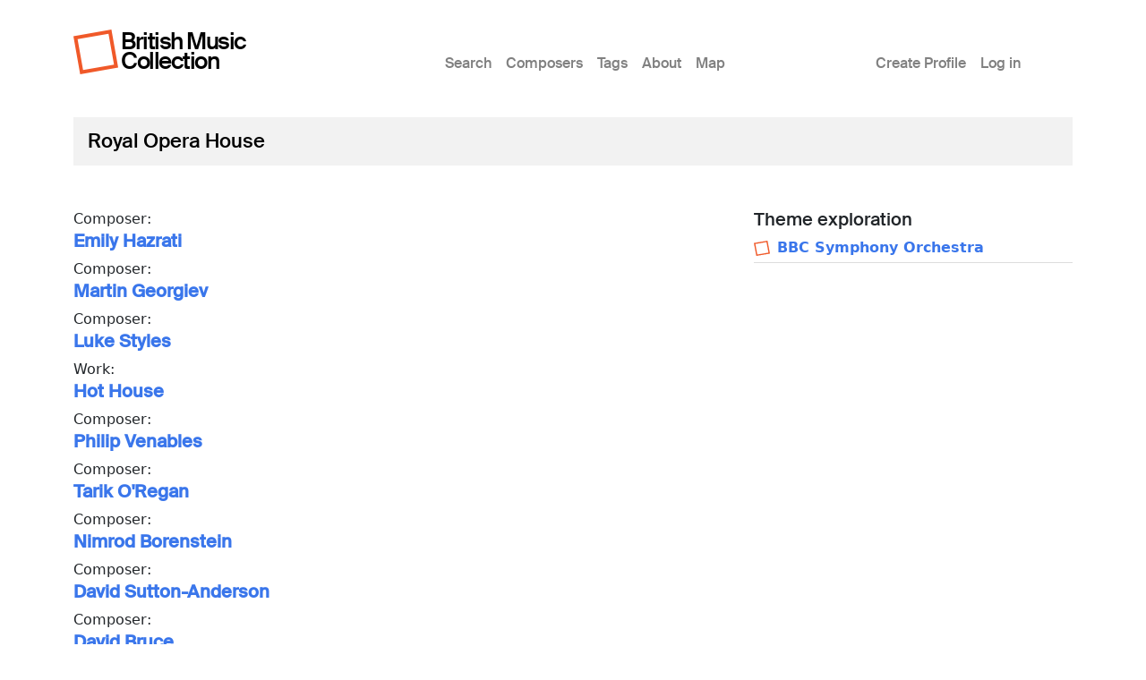

--- FILE ---
content_type: text/html; charset=UTF-8
request_url: https://britishmusiccollection.org.uk/tags/royal-opera-house
body_size: 3197
content:

<!DOCTYPE html>
<html lang="en-gb" dir="ltr" class="h-100">
  <head>
    <meta charset="utf-8" />
<meta name="Generator" content="Drupal 10 (https://www.drupal.org)" />
<meta name="MobileOptimized" content="width" />
<meta name="HandheldFriendly" content="true" />
<meta name="viewport" content="width=device-width, initial-scale=1.0" />
<link rel="icon" href="/themes/custom/bmcboot5/favicon.ico" type="image/vnd.microsoft.icon" />
<link rel="alternate" type="application/rss+xml" title="Royal Opera House" href="https://britishmusiccollection.org.uk/taxonomy/term/820/feed" />

    <title>Royal Opera House | British Music Collection</title>
    <link rel="stylesheet" media="all" href="/sites/default/files/css/css_qzyIUqjqixtQusstlkQfPFYpmPHU60I4n9PwX_wHBOQ.css?delta=0&amp;language=en-gb&amp;theme=bmcboot5&amp;include=eJxNi0kKgDAQBD8UzckHTbQJgRlH0lHR17tdvDRVBZ1sTO5tiFk9iXZsh5Y5hyeyVVmGmIT4u4GUDP7b7BPC6BU3VRMtJwIPNth33wp2xnd782lVXBWPLrE" />
<link rel="stylesheet" media="all" href="/sites/default/files/css/css_ftqx-Fc6Ed1zDMZrnBUL7HZxUZ8YJ8ITzlAM69UHnrA.css?delta=1&amp;language=en-gb&amp;theme=bmcboot5&amp;include=eJxNi0kKgDAQBD8UzckHTbQJgRlH0lHR17tdvDRVBZ1sTO5tiFk9iXZsh5Y5hyeyVVmGmIT4u4GUDP7b7BPC6BU3VRMtJwIPNth33wp2xnd782lVXBWPLrE" />

    
    <meta name="google-site-verification" content="ApCN1cErAQecZfEV_9MqHZlr0plzC7c1BXEXtzafs2M" />
  </head>
  <body class="path-taxonomy    bg- d-flex flex-column h-100">
        <div class="visually-hidden-focusable skip-link p-3 container">
      <a href="#main-content" class="p-2">
        Skip to main content
      </a>
    </div>
    
      <div class="dialog-off-canvas-main-canvas d-flex flex-column h-100" data-off-canvas-main-canvas>
    

<header>
  

      <nav class="navbar navbar-expand-lg">
  <div class="container d-flex">

        <div class="site-branding">
      <div class="site-logo"><a href="/" title="Home"><img src="/themes/custom/bmcboot5/images/sam-logo.svg"></a></div>
      <div class="site-name"><a href="/" title="Home">British Music Collection</a></div>
    </div>

          <button class="navbar-toggler collapsed" type="button" data-bs-toggle="collapse"
              data-bs-target="#navbarSupportedContent" aria-controls="navbarSupportedContent"
              aria-expanded="false" aria-label="Toggle navigation">
        <span class="navbar-toggler-icon"></span>
      </button>

      <div class="collapse navbar-collapse" id="navbarSupportedContent">
        <div class="col-1"></div>
        <div class="col-7 col-xl-6">  <div class="region region-nav-main">
    <nav role="navigation" aria-labelledby="block-bmcboot5-main-navigation-menu" id="block-bmcboot5-main-navigation" class="block block-menu navigation menu--main">
            
  <h5 class="visually-hidden" id="block-bmcboot5-main-navigation-menu">Main menu</h5>
  

        
            <ul data-block="nav_main" class="navbar-nav justify-content-end flex-wrap nav-level-0">
                    <li class="nav-item">
          <a href="/index.php/search/node" class="nav-link" data-drupal-link-system-path="search/node">Search</a>
      </li>

                    <li class="nav-item">
          <a href="/index.php/composers" class="nav-link" data-drupal-link-system-path="composers">Composers</a>
      </li>

                    <li class="nav-item">
          <a href="/index.php/tags" class="nav-link" data-drupal-link-system-path="node/60600">Tags</a>
      </li>

                    <li class="nav-item">
          <a href="/index.php/content/about-british-music-collection" class="nav-link" data-drupal-link-system-path="node/63890">About</a>
      </li>

                    <li class="nav-item">
          <a href="/index.php/geo/map" class="nav-link" data-drupal-link-system-path="node/63012">Map</a>
      </li>

        </ul>
  



  </nav>

  </div>
</div>
        <div class="col-1 col-xl-2"></div>
        <div class="col-3">  <div class="region region-nav-additional">
    <nav role="navigation" aria-labelledby="block-bmcboot5-account-menu-menu" id="block-bmcboot5-account-menu" class="block block-menu navigation menu--account">
            
  <h5 class="visually-hidden" id="block-bmcboot5-account-menu-menu">User account menu</h5>
  

        
              <ul data-block="nav_additional" class="nav navbar-nav">
                    <li class="nav-item">
        <a href="/index.php/article/create-profile" class="nav-link" data-drupal-link-system-path="node/60241">Create Profile</a>
              </li>
                <li class="nav-item">
        <a href="/index.php/user/login" class="nav-link" data-drupal-link-system-path="user/login">Log in</a>
              </li>
        </ul>
  


  </nav>

  </div>
</div>
      </div>
      </div>
</nav>
  
</header>

<main role="main">

  <a id="main-content" tabindex="-1"></a>
  
  
  

  <div class="container">
        <div class="row g-0 my-3">
            <div class="order-1 order-lg-2 col-12">
          <div class="region region-content p-0">
    <div data-drupal-messages-fallback class="hidden"></div>
<div id="block-bmcboot5-content" class="block block-system block-system-main-block">
  
    
      <div class="views-element-container"><div class="view view-taxonomy-term view-id-taxonomy_term view-display-id-page_1 js-view-dom-id-0f2db400c4366780edd3d7cbcbd32aae50b153aff095ddf490bac18102a594d3">
  
    
      <div class="view-header">
      <div id="taxonomy-term-820" class="taxonomy-term vocabulary-tags">

  <div class="node-header mt-4">
  <div class="row">
          <div class="col-lg-12 mx-3">
          <div class="node-header-text">
        <div class="me-4 ms-3 ms-lg-0 mb-3">
          <div class="mt-3 node-title">
                                        
            <div class="field field--name-name field--type-string field--label-hidden field__item">Royal Opera House</div>
      
                      </div>
          <div class="mt-3 node-header-intro"></div>
          <div class="mt-3 node-header-intro-2"></div>
        </div>
      </div>
    </div>
  </div>
</div>

  
    

  <div class="content">
    
  </div>

</div>

    </div>
      
  <div class="my-5">
    <div class="row">
      <div class="col-md-8 mb-4">
                  <div class="view-content">
                <div class="views-row">
<article data-history-node-id="65457" class="node node--type-composer node--promoted node--view-mode-teaser">

    
    Composer: <h2>
      <a href="/node/65457" rel="bookmark"><span class="field field--name-title field--type-string field--label-hidden">Emily Hazrati</span>
</a>
    </h2>
    

</article>
</div>
    <div class="views-row">
<article data-history-node-id="64994" class="node node--type-composer node--promoted node--view-mode-teaser">

    
    Composer: <h2>
      <a href="/node/64994" rel="bookmark"><span class="field field--name-title field--type-string field--label-hidden">Martin Georgiev</span>
</a>
    </h2>
    

</article>
</div>
    <div class="views-row">
<article data-history-node-id="61210" class="node node--type-composer node--promoted node--view-mode-teaser">

    
    Composer: <h2>
      <a href="/composer/luke-styles" rel="bookmark"><span class="field field--name-title field--type-string field--label-hidden">Luke Styles</span>
</a>
    </h2>
    

</article>
</div>
    <div class="views-row">
<article data-history-node-id="28339" class="node node--type-score node--promoted node--view-mode-teaser">

    
    Work: <h2>
      <a href="/score/hot-house" rel="bookmark"><span class="field field--name-title field--type-string field--label-hidden">Hot House</span>
</a>
    </h2>
  

</article>
</div>
    <div class="views-row">
<article data-history-node-id="18124" class="node node--type-composer node--promoted node--view-mode-teaser">

    
    Composer: <h2>
      <a href="/composer/philip-venables" rel="bookmark"><span class="field field--name-title field--type-string field--label-hidden">Philip Venables</span>
</a>
    </h2>
    

</article>
</div>
    <div class="views-row">
<article data-history-node-id="18066" class="node node--type-composer node--promoted node--view-mode-teaser">

    
    Composer: <h2>
      <a href="/index.php/composer/tarik-oregan" rel="bookmark"><span class="field field--name-title field--type-string field--label-hidden">Tarik O&#039;Regan</span>
</a>
    </h2>
    

</article>
</div>
    <div class="views-row">
<article data-history-node-id="17780" class="node node--type-composer node--promoted node--view-mode-teaser">

    
    Composer: <h2>
      <a href="/composer/nimrod-borenstein" rel="bookmark"><span class="field field--name-title field--type-string field--label-hidden">Nimrod Borenstein</span>
</a>
    </h2>
    

</article>
</div>
    <div class="views-row">
<article data-history-node-id="17413" class="node node--type-composer node--promoted node--view-mode-teaser">

    
    Composer: <h2>
      <a href="/composer/david-sutton-anderson" rel="bookmark"><span class="field field--name-title field--type-string field--label-hidden">David Sutton-Anderson</span>
</a>
    </h2>
    

</article>
</div>
    <div class="views-row">
<article data-history-node-id="15642" class="node node--type-composer node--promoted node--view-mode-teaser">

    
    Composer: <h2>
      <a href="/composer/david-bruce" rel="bookmark"><span class="field field--name-title field--type-string field--label-hidden">David Bruce</span>
</a>
    </h2>
    

</article>
</div>
    <div class="views-row">
<article data-history-node-id="15339" class="node node--type-composer node--promoted node--view-mode-teaser">

    
    Composer: <h2>
      <a href="/composer/charlotte-bray" rel="bookmark"><span class="field field--name-title field--type-string field--label-hidden">Charlotte Bray</span>
</a>
    </h2>
    

</article>
</div>

          </div>
              </div>
      <div class="col-md-4 mb-4">
                  <div class="title"><h2>Theme exploration</h2></div>
          <div class="taxonomy-nco-terms tags">
      <div class="taxonomy-nco-term tag">
      <img src="/themes/custom/bmcboot5/images/sam-logo.svg"><a href="/taxonomy/term/88">BBC Symphony Orchestra</a>
    </div>
  </div>

              </div>
    </div>
  </div>

      
              <div class="feed-icons">
      <a href="https://britishmusiccollection.org.uk/taxonomy/term/820/feed" class="feed-icon">
  Subscribe to Royal Opera House
</a>

    </div>
  </div>
</div>

  </div>

  </div>

      </div>
          </div>
  </div>

</main>

  <footer class="mt-auto bmc-footer">
  <div class="container">
    <div class="row mb-4">
      <div class="col-lg-3">
        <div class="footer-logo mt-3" id="logo2">
          <a href="http://soundandmusic.org" target="_blank"><img src="/themes/custom/bmcboot5/images/sam-footer.png"></a>
        </div>
      </div>
      <div class="col-lg-7">
        <div class="supported-by mt-3">
          <div class="supported-by-text">Supported by</div>
          <div class="supported-by-logos">
            <div class="footer-logo" id="logo3">
              <img src="/themes/custom/bmcboot5/images/supportedby_ace.png">
            </div>
            <div class="footer-logo" id="logo4">
              <a href="http://heritagequay.org" target="_blank"><img src="/themes/custom/bmcboot5/images/supportedby_hq.png"></a>
            </div>
            <div class="footer-logo" id="logo5">
              <img src="/themes/custom/bmcboot5/images/supportedby_uoh.png">
            </div>
          </div>
        </div>
      </div>
      <div class="col-lg-2">
          <div class="region region-footer">
    <nav role="navigation" aria-labelledby="block-bmcboot5-footer-menu" id="block-bmcboot5-footer" class="block block-menu navigation menu--footer">
            
  <h5 class="visually-hidden" id="block-bmcboot5-footer-menu">Footer</h5>
  

        
              <ul data-block="footer" class="nav navbar-nav">
                    <li class="nav-item">
        <a href="/index.php/privacy-policy" class="nav-link" data-drupal-link-system-path="node/63124">Privacy Policy</a>
              </li>
                <li class="nav-item">
        <a href="/index.php/content/terms-and-conditions" class="nav-link" data-drupal-link-system-path="node/60123">Terms &amp; Conditions</a>
              </li>
        </ul>
  


  </nav>

  </div>

      </div>
    </div>
    <div class="row">

      <div class="col d-flex justify-content-between mt-4">
                  <div class="letter d-inline-block"><a href="/composers/a">A</a></div>
                  <div class="letter d-inline-block"><a href="/composers/b">B</a></div>
                  <div class="letter d-inline-block"><a href="/composers/c">C</a></div>
                  <div class="letter d-inline-block"><a href="/composers/d">D</a></div>
                  <div class="letter d-inline-block"><a href="/composers/e">E</a></div>
                  <div class="letter d-inline-block"><a href="/composers/f">F</a></div>
                  <div class="letter d-inline-block"><a href="/composers/g">G</a></div>
                  <div class="letter d-inline-block"><a href="/composers/h">H</a></div>
                  <div class="letter d-inline-block"><a href="/composers/i">I</a></div>
                  <div class="letter d-inline-block"><a href="/composers/j">J</a></div>
                  <div class="letter d-inline-block"><a href="/composers/k">K</a></div>
                  <div class="letter d-inline-block"><a href="/composers/l">L</a></div>
                  <div class="letter d-inline-block"><a href="/composers/m">M</a></div>
                  <div class="letter d-inline-block"><a href="/composers/n">N</a></div>
                  <div class="letter d-inline-block"><a href="/composers/o">O</a></div>
                  <div class="letter d-inline-block"><a href="/composers/p">P</a></div>
                  <div class="letter d-inline-block"><a href="/composers/q">Q</a></div>
                  <div class="letter d-inline-block"><a href="/composers/r">R</a></div>
                  <div class="letter d-inline-block"><a href="/composers/s">S</a></div>
                  <div class="letter d-inline-block"><a href="/composers/t">T</a></div>
                  <div class="letter d-inline-block"><a href="/composers/u">U</a></div>
                  <div class="letter d-inline-block"><a href="/composers/v">V</a></div>
                  <div class="letter d-inline-block"><a href="/composers/w">W</a></div>
                  <div class="letter d-inline-block"><a href="/composers/y">Y</a></div>
                  <div class="letter d-inline-block"><a href="/composers/z">Z</a></div>
              </div>

    </div>
  </div>
</footer>

  </div>

    
    <script src="/sites/default/files/js/js_-QSMnp6vJyqBQchoh3NjHU8AqpTPy2Q3UfENeL-g8Ps.js?scope=footer&amp;delta=0&amp;language=en-gb&amp;theme=bmcboot5&amp;include=eJxLys8vKS4pSiww1U-CM3WzinVzEktSi0sAxAYMGg"></script>

  </body>
</html>
